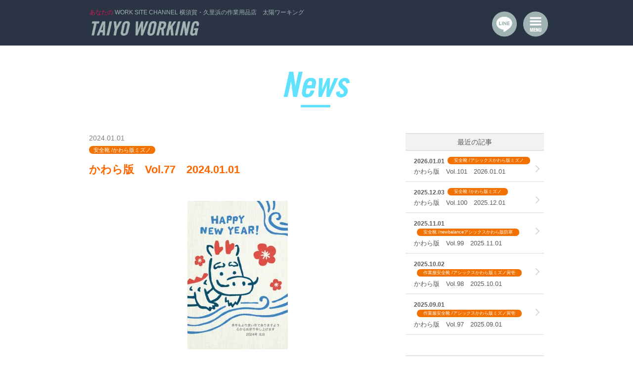

--- FILE ---
content_type: text/html; charset=UTF-8
request_url: https://taiyo-working.com/news/1227.html
body_size: 31980
content:
<!DOCTYPE HTML>
<html lang="ja">
<head>
<meta charset="utf-8">
<meta name="format-detection" content="telephone=no">
<meta name="description" content="太陽ワーキングでは、お客様の職種やお持ちのニーズを丁寧にお聞きし、それぞれのご状況に合わせて豊富な知識とラインナップから、最適な商品をご提案いたします。">
<meta name="keywords" content="作業服,ユニフォーム,鳶衣料,安全靴,フルハーネス,工具,ヘルメット,神奈川,久里浜">
<link rel="apple-touch-icon-precomposed" href="https://taiyo-working.com/apple-touch-icon-precomposed.jpg" />
<title>かわら版Vol77 | 太陽ワーキング｜横須賀・久里浜の作業用品店</title>
<link href="https://taiyo-working.com/cms/wp-content/themes/taiyo-working/style.css" rel="stylesheet" type="text/css">
<script src="https://taiyo-working.com/cms/wp-content/themes/taiyo-working/js/jquery.js"></script>
<script src="https://taiyo-working.com/cms/wp-content/themes/taiyo-working/js/jquery.matchHeight.js"></script>
<script src="https://taiyo-working.com/cms/wp-content/themes/taiyo-working/js/common.js"></script>
<script>
	$(function(){
		$('#news #conts .textWrap p').each(function() {
            if($(this).find('img').length){
				$(this).addClass('photo');
			}else {
				$(this).removeClass('photo');
			}
        });
    });
</script>
<!--[if lt IE 9]>
<script src="js/html5.js"></script>
<![endif]-->

<!-- All in One SEO Pack 2.10.1 by Michael Torbert of Semper Fi Web Design[416,469] -->
<meta name="description"  content="皆様、明けましておめでとうございます。 太陽ワーキングは例年通り大晦日の夕方まで営業し、 1/1～1/4までお休みを頂き、 1/5の10時から営業しております。 太陽ワーキングではスタッフ募集中です！" />

<link rel="canonical" href="https://taiyo-working.com/news/1227.html" />
<meta property="og:title" content="かわら版Vol77 | 太陽ワーキング｜横須賀・久里浜の作業用品店" />
<meta property="og:type" content="article" />
<meta property="og:url" content="https://taiyo-working.com/news/1227.html" />
<meta property="og:image" content="https://taiyo-working.com/cms/wp-content/themes/taiyo-working/img/common/ogp.jpg" />
<meta property="og:site_name" content="太陽ワーキング｜横須賀・久里浜の作業用品店" />
<meta property="og:description" content="皆様、明けましておめでとうございます。 太陽ワーキングは例年通り大晦日の夕方まで営業し、 1/1～1/4までお休みを頂き、 1/5の10時から営業しております。 太陽ワーキングではスタッフ募集中です！" />
<meta property="article:published_time" content="2023-12-31T23:38:43Z" />
<meta property="article:modified_time" content="2023-12-30T23:55:37Z" />
<meta name="twitter:card" content="summary" />
<meta name="twitter:title" content="かわら版Vol77 | 太陽ワーキング｜横須賀・久里浜の作業用品店" />
<meta name="twitter:description" content="皆様、明けましておめでとうございます。 太陽ワーキングは例年通り大晦日の夕方まで営業し、 1/1～1/4までお休みを頂き、 1/5の10時から営業しております。 太陽ワーキングではスタッフ募集中です！" />
<meta name="twitter:image" content="https://taiyo-working.com/cms/wp-content/themes/taiyo-working/img/common/ogp.jpg" />
<meta itemprop="image" content="https://taiyo-working.com/cms/wp-content/themes/taiyo-working/img/common/ogp.jpg" />
			<script type="text/javascript" >
				window.ga=window.ga||function(){(ga.q=ga.q||[]).push(arguments)};ga.l=+new Date;
				ga('create', 'UA-133165156-2', 'auto');
				// Plugins
				
				ga('send', 'pageview');
			</script>
			<script async src="https://www.google-analytics.com/analytics.js"></script>
			<!-- /all in one seo pack -->
<link rel='dns-prefetch' href='//s.w.org' />
<link rel="alternate" type="application/rss+xml" title="太陽ワーキング｜横須賀・久里浜の作業用品店 &raquo; かわら版　Vol.77　2024.01.01 のコメントのフィード" href="https://taiyo-working.com/news/1227.html/feed" />
		<script type="text/javascript">
			window._wpemojiSettings = {"baseUrl":"https:\/\/s.w.org\/images\/core\/emoji\/11\/72x72\/","ext":".png","svgUrl":"https:\/\/s.w.org\/images\/core\/emoji\/11\/svg\/","svgExt":".svg","source":{"concatemoji":"https:\/\/taiyo-working.com\/cms\/wp-includes\/js\/wp-emoji-release.min.js?ver=5.0.22"}};
			!function(e,a,t){var n,r,o,i=a.createElement("canvas"),p=i.getContext&&i.getContext("2d");function s(e,t){var a=String.fromCharCode;p.clearRect(0,0,i.width,i.height),p.fillText(a.apply(this,e),0,0);e=i.toDataURL();return p.clearRect(0,0,i.width,i.height),p.fillText(a.apply(this,t),0,0),e===i.toDataURL()}function c(e){var t=a.createElement("script");t.src=e,t.defer=t.type="text/javascript",a.getElementsByTagName("head")[0].appendChild(t)}for(o=Array("flag","emoji"),t.supports={everything:!0,everythingExceptFlag:!0},r=0;r<o.length;r++)t.supports[o[r]]=function(e){if(!p||!p.fillText)return!1;switch(p.textBaseline="top",p.font="600 32px Arial",e){case"flag":return s([55356,56826,55356,56819],[55356,56826,8203,55356,56819])?!1:!s([55356,57332,56128,56423,56128,56418,56128,56421,56128,56430,56128,56423,56128,56447],[55356,57332,8203,56128,56423,8203,56128,56418,8203,56128,56421,8203,56128,56430,8203,56128,56423,8203,56128,56447]);case"emoji":return!s([55358,56760,9792,65039],[55358,56760,8203,9792,65039])}return!1}(o[r]),t.supports.everything=t.supports.everything&&t.supports[o[r]],"flag"!==o[r]&&(t.supports.everythingExceptFlag=t.supports.everythingExceptFlag&&t.supports[o[r]]);t.supports.everythingExceptFlag=t.supports.everythingExceptFlag&&!t.supports.flag,t.DOMReady=!1,t.readyCallback=function(){t.DOMReady=!0},t.supports.everything||(n=function(){t.readyCallback()},a.addEventListener?(a.addEventListener("DOMContentLoaded",n,!1),e.addEventListener("load",n,!1)):(e.attachEvent("onload",n),a.attachEvent("onreadystatechange",function(){"complete"===a.readyState&&t.readyCallback()})),(n=t.source||{}).concatemoji?c(n.concatemoji):n.wpemoji&&n.twemoji&&(c(n.twemoji),c(n.wpemoji)))}(window,document,window._wpemojiSettings);
		</script>
		<style type="text/css">
img.wp-smiley,
img.emoji {
	display: inline !important;
	border: none !important;
	box-shadow: none !important;
	height: 1em !important;
	width: 1em !important;
	margin: 0 .07em !important;
	vertical-align: -0.1em !important;
	background: none !important;
	padding: 0 !important;
}
</style>
<link rel='stylesheet' id='wp-block-library-css'  href='https://taiyo-working.com/cms/wp-includes/css/dist/block-library/style.min.css?ver=5.0.22' type='text/css' media='all' />
<link rel='https://api.w.org/' href='https://taiyo-working.com/wp-json/' />
<link rel="EditURI" type="application/rsd+xml" title="RSD" href="https://taiyo-working.com/cms/xmlrpc.php?rsd" />
<link rel="wlwmanifest" type="application/wlwmanifest+xml" href="https://taiyo-working.com/cms/wp-includes/wlwmanifest.xml" /> 
<link rel='prev' title='かわら版　Vol.76　2023.12.01' href='https://taiyo-working.com/news/1217.html' />
<link rel='next' title='かわら版　Vol.78　2024.02.01' href='https://taiyo-working.com/news/1239.html' />
<meta name="generator" content="WordPress 5.0.22" />
<link rel='shortlink' href='https://taiyo-working.com/?p=1227' />
<link rel="alternate" type="application/json+oembed" href="https://taiyo-working.com/wp-json/oembed/1.0/embed?url=https%3A%2F%2Ftaiyo-working.com%2Fnews%2F1227.html" />
<link rel="alternate" type="text/xml+oembed" href="https://taiyo-working.com/wp-json/oembed/1.0/embed?url=https%3A%2F%2Ftaiyo-working.com%2Fnews%2F1227.html&#038;format=xml" />
</head>
<body>
<div id="container">
<header id="gHeader">
	<div class="hBox">
		<div class="hInner clearfix">
			<div class="logoBox">
				<h1><span>あなたの</span> WORK SITE CHANNEL<br class="sp">
					横須賀・久里浜の作業用品店　太陽ワーキング</h1>
				<div class="logo"><a href="https://taiyo-working.com"><img src="https://taiyo-working.com/cms/wp-content/themes/taiyo-working/img/common/sp_logo.png" alt="TAIYO WORKING"></a></div>
			</div>
			<ul class="btnList">
				<li><a href="https://page.line.me/jrh3705m" target="_blank"><img src="https://taiyo-working.com/cms/wp-content/themes/taiyo-working/img/common/sp_icon01.png" alt="LINE"></a></li>
				<li><span class="menu toggle"><span class="open"><img src="https://taiyo-working.com/cms/wp-content/themes/taiyo-working/img/common/sp_icon02.png" alt="MENU"></span><span class="close"><img src="https://taiyo-working.com/cms/wp-content/themes/taiyo-working/img/common/sp_icon03.png" alt="CLOSE"></span></span></li>
			</ul>
			<div class="menuBox">
				<div class="centerBox">
					<nav id="gNavi">
						<ul>
							<li><a href="https://taiyo-working.com#aid01">Item</a></li>
							<li><a href="https://taiyo-working.com#aid02">Brand</a></li>
							<li><a href="https://taiyo-working.com#aid03">Service</a></li>
							<li><a href="https://taiyo-working.com/news">News</a></li>
							<li><a href="https://taiyo-working.com#aid05">Access</a></li>
						</ul>
					</nav>
					<ul class="hSnsList">
						<li><a href="https://www.facebook.com/taiyou.yokosuka/" target="_blank"><img src="https://taiyo-working.com/cms/wp-content/themes/taiyo-working/img/common/sp_icon04.png" alt="f"></a></li> 
						<li><a href="https://twitter.com/taiyoworking" target="_blank"><img src="https://taiyo-working.com/cms/wp-content/themes/taiyo-working/img/common/sp_icon05.png" alt=""></a></li>
						<li><a href="https://page.line.me/jrh3705m" target="_blank"><img src="https://taiyo-working.com/cms/wp-content/themes/taiyo-working/img/common/sp_icon06.png" alt="LINE"></a></li>
					</ul>
				</div>
			</div>
		</div>
	</div>
</header><section id="main">
    <div id="news">
        <h2 class="headLine01"><img src="https://taiyo-working.com/cms/wp-content/themes/taiyo-working/img/common/sp_h2_img04.png" alt="News"></h2>
        <div class="content clearfix">
            <div id="conts">
                <p class="comTxt"><span class="time">2024.01.01</span><span class="mark"><span class="txt01">安全靴</span>/<span class="txt02">かわら版ミズノ</span></span></p>
                <p class="title">かわら版　Vol.77　2024.01.01</p>
                <div class="textWrap">
                                	<p>&nbsp;</p>
<p><a href="https://taiyo-working.com/cms/wp-content/uploads/2023/12/tenugui_tatsu_river.jpg"><img class="aligncenter size-medium wp-image-1228" src="https://taiyo-working.com/cms/wp-content/uploads/2023/12/tenugui_tatsu_river-203x300.jpg" alt="" width="203" height="300" srcset="https://taiyo-working.com/cms/wp-content/uploads/2023/12/tenugui_tatsu_river-203x300.jpg 203w, https://taiyo-working.com/cms/wp-content/uploads/2023/12/tenugui_tatsu_river.jpg 338w" sizes="(max-width: 203px) 100vw, 203px" /></a></p>
<p>&nbsp;</p>
<p>皆様、明けましておめでとうございます。<br />
太陽ワーキングは例年通り大晦日の夕方まで営業し、1/1～1/4までお休みを頂き、1/5の10時から営業しております。<br />
昨年は、一昨年以上の猛暑と暖冬と寒暖差に振り回された1年でしたね。<br />
相変わらず様々な物が値上りし利益率は悪化していく中、恐らくお客様方も苦しい状況下かと推察します。<br />
そんな中でも太陽ワーキングに来てくれる皆様のお陰で今年も無事に年を越す事が出来ました、厚く御礼申し上げます。<br />
ご来店頂いた方の世界が広がり楽しんで頂けるお店になる様、今年ももっと試行錯誤して参ります。<br />
至らぬ点もあると思いますが、何卒変わらぬご愛顧のほど宜しくお願い致します。</p>
<p>&nbsp;</p>
<p>&nbsp;</p>
<hr />
<p>&nbsp;</p>
<p><strong><span style="color: #993300;">1月後半にミズノの限定色が出ます</span></strong></p>
<p>&nbsp;</p>
<p>ローカットメッシュBOAのLSⅡ52Lから明るくポップな色使いの限定色、</p>
<p>ピンクとターコイズが仲間入り。</p>
<p>&nbsp;</p>

		<style type='text/css'>
			#gallery-1 {
				margin: auto;
			}
			#gallery-1 .gallery-item {
				float: left;
				margin-top: 10px;
				text-align: center;
				width: 50%;
			}
			#gallery-1 img {
				border: 2px solid #cfcfcf;
			}
			#gallery-1 .gallery-caption {
				margin-left: 0;
			}
			/* see gallery_shortcode() in wp-includes/media.php */
		</style>
		<div id='gallery-1' class='gallery galleryid-1227 gallery-columns-2 gallery-size-thumbnail'><dl class='gallery-item'>
			<dt class='gallery-icon landscape'>
				<a href='https://taiyo-working.com/cms/wp-content/uploads/2023/12/SH_F1GA240450_08_1000.jpg'><img width="150" height="150" src="https://taiyo-working.com/cms/wp-content/uploads/2023/12/SH_F1GA240450_08_1000-150x150.jpg" class="attachment-thumbnail size-thumbnail" alt="" srcset="https://taiyo-working.com/cms/wp-content/uploads/2023/12/SH_F1GA240450_08_1000-150x150.jpg 150w, https://taiyo-working.com/cms/wp-content/uploads/2023/12/SH_F1GA240450_08_1000-300x300.jpg 300w, https://taiyo-working.com/cms/wp-content/uploads/2023/12/SH_F1GA240450_08_1000-768x768.jpg 768w, https://taiyo-working.com/cms/wp-content/uploads/2023/12/SH_F1GA240450_08_1000-272x272.jpg 272w, https://taiyo-working.com/cms/wp-content/uploads/2023/12/SH_F1GA240450_08_1000-600x600.jpg 600w, https://taiyo-working.com/cms/wp-content/uploads/2023/12/SH_F1GA240450_08_1000.jpg 1000w" sizes="(max-width: 150px) 100vw, 150px" /></a>
			</dt></dl><dl class='gallery-item'>
			<dt class='gallery-icon landscape'>
				<a href='https://taiyo-working.com/cms/wp-content/uploads/2023/12/SH_F1GA240424_08_1000.jpg'><img width="150" height="150" src="https://taiyo-working.com/cms/wp-content/uploads/2023/12/SH_F1GA240424_08_1000-150x150.jpg" class="attachment-thumbnail size-thumbnail" alt="" srcset="https://taiyo-working.com/cms/wp-content/uploads/2023/12/SH_F1GA240424_08_1000-150x150.jpg 150w, https://taiyo-working.com/cms/wp-content/uploads/2023/12/SH_F1GA240424_08_1000-300x300.jpg 300w, https://taiyo-working.com/cms/wp-content/uploads/2023/12/SH_F1GA240424_08_1000-768x768.jpg 768w, https://taiyo-working.com/cms/wp-content/uploads/2023/12/SH_F1GA240424_08_1000-272x272.jpg 272w, https://taiyo-working.com/cms/wp-content/uploads/2023/12/SH_F1GA240424_08_1000-600x600.jpg 600w, https://taiyo-working.com/cms/wp-content/uploads/2023/12/SH_F1GA240424_08_1000.jpg 1000w" sizes="(max-width: 150px) 100vw, 150px" /></a>
			</dt></dl><br style="clear: both" />
		</div>

<p>&nbsp;</p>
<p>&nbsp;</p>
<p>ローカットメッシュひもタイプのVSからは、左右非対称のデザインが特徴的な限定色、</p>
<p>グレーとブラックが出ます。</p>
<p>&nbsp;</p>

		<style type='text/css'>
			#gallery-2 {
				margin: auto;
			}
			#gallery-2 .gallery-item {
				float: left;
				margin-top: 10px;
				text-align: center;
				width: 50%;
			}
			#gallery-2 img {
				border: 2px solid #cfcfcf;
			}
			#gallery-2 .gallery-caption {
				margin-left: 0;
			}
			/* see gallery_shortcode() in wp-includes/media.php */
		</style>
		<div id='gallery-2' class='gallery galleryid-1227 gallery-columns-2 gallery-size-thumbnail'><dl class='gallery-item'>
			<dt class='gallery-icon landscape'>
				<a href='https://taiyo-working.com/cms/wp-content/uploads/2023/12/SH_F1GA240705_08_1000.jpg'><img width="150" height="150" src="https://taiyo-working.com/cms/wp-content/uploads/2023/12/SH_F1GA240705_08_1000-150x150.jpg" class="attachment-thumbnail size-thumbnail" alt="" srcset="https://taiyo-working.com/cms/wp-content/uploads/2023/12/SH_F1GA240705_08_1000-150x150.jpg 150w, https://taiyo-working.com/cms/wp-content/uploads/2023/12/SH_F1GA240705_08_1000-300x300.jpg 300w, https://taiyo-working.com/cms/wp-content/uploads/2023/12/SH_F1GA240705_08_1000-768x768.jpg 768w, https://taiyo-working.com/cms/wp-content/uploads/2023/12/SH_F1GA240705_08_1000-272x272.jpg 272w, https://taiyo-working.com/cms/wp-content/uploads/2023/12/SH_F1GA240705_08_1000-600x600.jpg 600w, https://taiyo-working.com/cms/wp-content/uploads/2023/12/SH_F1GA240705_08_1000.jpg 1000w" sizes="(max-width: 150px) 100vw, 150px" /></a>
			</dt></dl><dl class='gallery-item'>
			<dt class='gallery-icon landscape'>
				<a href='https://taiyo-working.com/cms/wp-content/uploads/2023/12/SH_F1GA240762_08_1000.jpg'><img width="150" height="150" src="https://taiyo-working.com/cms/wp-content/uploads/2023/12/SH_F1GA240762_08_1000-150x150.jpg" class="attachment-thumbnail size-thumbnail" alt="" srcset="https://taiyo-working.com/cms/wp-content/uploads/2023/12/SH_F1GA240762_08_1000-150x150.jpg 150w, https://taiyo-working.com/cms/wp-content/uploads/2023/12/SH_F1GA240762_08_1000-300x300.jpg 300w, https://taiyo-working.com/cms/wp-content/uploads/2023/12/SH_F1GA240762_08_1000-768x768.jpg 768w, https://taiyo-working.com/cms/wp-content/uploads/2023/12/SH_F1GA240762_08_1000-272x272.jpg 272w, https://taiyo-working.com/cms/wp-content/uploads/2023/12/SH_F1GA240762_08_1000-600x600.jpg 600w, https://taiyo-working.com/cms/wp-content/uploads/2023/12/SH_F1GA240762_08_1000.jpg 1000w" sizes="(max-width: 150px) 100vw, 150px" /></a>
			</dt></dl><br style="clear: both" />
		</div>

<p>&nbsp;</p>
<p>&nbsp;</p>
<p>アシックスの新商品は出ません、次は2月です。</p>
<p>2月といえば、アシックスは今年も値上げされます。大体14％くらいかな？</p>
<p>仕入れ値が上がっても、去年はうちは夏ごろまで値上げを我慢しましたが、今年はどうなるか？</p>
<p>先陣きって値上げするのは嫌なので、在庫を売りながら様子を見つつ、ですね。</p>
<p>&nbsp;</p>
<p>まぁどこかの段階で値上げは避けられないので、みなさん早めに買って下さいね。</p>
<p>&nbsp;</p>
<p>&nbsp;</p>
<p>&nbsp;</p>
<hr />
<p>&nbsp;</p>
<p>&nbsp;</p>
<p><strong><span style="color: #993300;">太陽ワーキングではスタッフ募集中</span></strong></p>
<p>&nbsp;</p>
<p>職人さんの世界では人手不足がずっと続いてるので、</p>
<p>海外から研修生を雇ったりしてますが、</p>
<p>私達のような販売員や事務職も人手不足に陥っているようです。</p>
<p>かく言う太陽ワーキングもスタッフを募集してますが、</p>
<p>ネットのバイト募集なんかは応募があってもシカトが多くて、面接まで辿りつきません。</p>
<p>サクラじゃないの？って疑うレベルです。</p>
<p>それでやっと採用しても続かない。すぐ辞めちゃいます。</p>
<p>結局続く人は店頭の張り紙を見て応募してくれた方ばかりです。</p>
<p>とは言え、悠長に待ってる余裕がないのも事実なので、かわら版でも紹介することにしました。</p>
<p>&nbsp;</p>
<p>&nbsp;</p>

		<style type='text/css'>
			#gallery-3 {
				margin: auto;
			}
			#gallery-3 .gallery-item {
				float: left;
				margin-top: 10px;
				text-align: center;
				width: 50%;
			}
			#gallery-3 img {
				border: 2px solid #cfcfcf;
			}
			#gallery-3 .gallery-caption {
				margin-left: 0;
			}
			/* see gallery_shortcode() in wp-includes/media.php */
		</style>
		<div id='gallery-3' class='gallery galleryid-1227 gallery-columns-2 gallery-size-thumbnail'><dl class='gallery-item'>
			<dt class='gallery-icon portrait'>
				<a href='https://taiyo-working.com/cms/wp-content/uploads/2023/11/1693374396536.jpg'><img width="150" height="150" src="https://taiyo-working.com/cms/wp-content/uploads/2023/11/1693374396536-150x150.jpg" class="attachment-thumbnail size-thumbnail" alt="" srcset="https://taiyo-working.com/cms/wp-content/uploads/2023/11/1693374396536-150x150.jpg 150w, https://taiyo-working.com/cms/wp-content/uploads/2023/11/1693374396536-272x272.jpg 272w, https://taiyo-working.com/cms/wp-content/uploads/2023/11/1693374396536-600x600.jpg 600w" sizes="(max-width: 150px) 100vw, 150px" /></a>
			</dt></dl><dl class='gallery-item'>
			<dt class='gallery-icon portrait'>
				<a href='https://taiyo-working.com/cms/wp-content/uploads/2023/12/バイト募集ポップR5.12土曜免許.jpg'><img width="150" height="150" src="https://taiyo-working.com/cms/wp-content/uploads/2023/12/バイト募集ポップR5.12土曜免許-150x150.jpg" class="attachment-thumbnail size-thumbnail" alt="" srcset="https://taiyo-working.com/cms/wp-content/uploads/2023/12/バイト募集ポップR5.12土曜免許-150x150.jpg 150w, https://taiyo-working.com/cms/wp-content/uploads/2023/12/バイト募集ポップR5.12土曜免許-272x272.jpg 272w, https://taiyo-working.com/cms/wp-content/uploads/2023/12/バイト募集ポップR5.12土曜免許-600x600.jpg 600w" sizes="(max-width: 150px) 100vw, 150px" /></a>
			</dt></dl><br style="clear: both" />
		</div>

<p>&nbsp;</p>
<p>&nbsp;</p>
<p>お昼2時から夜8時過ぎの閉店作業まで出来る方を募集中！<br />
定休日は無いので土日も含めた週３日くらいで。<br />
仕事内容はレジ打ち・接客・品出し・閉店作業などの店舗業務。</p>
<p>運転免許があれば助かりますです。</p>
<p>試用期間あり。交通費は支給します。<br />
髪型、服装、ネイルOK。年齢制限無し、65歳以上でもOK<br />
明るく実意丁寧な仕事が出来る人を求めています。<br />
接客業やレジ経験があった方が馴染みやすいと思います😃</p>
<p>&nbsp;</p>
<p>&nbsp;</p>
<p>&nbsp;</p>
<hr />
<p>&nbsp;</p>
<p>&nbsp;</p>
<p>新商品が入れば各SNSでも順次UPしますので、</p>
<p>是非フォローして最新商品を買い逃さないようにして下さいね。</p>
<p>&nbsp;</p>
<p>太陽ワーキングは京急久里浜駅前から徒歩2分！</p>
<p>交通の便が良いのも特徴です。</p>
<p>電車でもお気軽に覗きに来て下さいね。</p>
<p>正月とGW以外は休まず、日でも祝でもやってます。</p>
<p>平日と土曜は9時開店、日祝は10時開店。</p>
<p>夜は毎日8時までやってます。</p>
<p>皆様のお役に立てて頂けますように、ご来店をお待ちしております😃</p>
<p>&nbsp;</p>
                                </div>
                <ul class="linkList clearfix">
                    <li class="prev"><a href="https://taiyo-working.com/news/1217.html" rel="prev">&lt; 前の記事へ</a></li>
					<li class="next"><a href="https://taiyo-working.com/news/1239.html" rel="next">次の記事へ &gt;</a></li>
                </ul>
            </div>
            <div id="sideBar">
    <p class="ttl">最近の記事</p>
    <ul class="newsList">
        	<li><a href="https://taiyo-working.com/news/1543.html">
            <p class="comTxt"><span class="time">2026.01.01</span><span class="mark"><span class="txt01">安全靴</span>/<span class="txt02">アシックスかわら版ミズノ</span></span></p>
            <p class="text">かわら版　Vol.101　2026.01.01</p>
            </a></li>
        	<li><a href="https://taiyo-working.com/news/1536.html">
            <p class="comTxt"><span class="time">2025.12.03</span><span class="mark"><span class="txt01">安全靴</span>/<span class="txt02">かわら版ミズノ</span></span></p>
            <p class="text">かわら版　Vol.100　2025.12.01</p>
            </a></li>
        	<li><a href="https://taiyo-working.com/news/1523.html">
            <p class="comTxt"><span class="time">2025.11.01</span><span class="mark"><span class="txt01">安全靴</span>/<span class="txt02">newbalanceアシックスかわら版防寒</span></span></p>
            <p class="text">かわら版　Vol.99　2025.11.01</p>
            </a></li>
        	<li><a href="https://taiyo-working.com/news/1509.html">
            <p class="comTxt"><span class="time">2025.10.02</span><span class="mark"><span class="txt01">作業服安全靴</span>/<span class="txt02">アシックスかわら版ミズノ寅壱</span></span></p>
            <p class="text">かわら版　Vol.98　2025.10.01</p>
            </a></li>
        	<li><a href="https://taiyo-working.com/news/1498.html">
            <p class="comTxt"><span class="time">2025.09.01</span><span class="mark"><span class="txt01">作業服安全靴</span>/<span class="txt02">アシックスかわら版ミズノ寅壱</span></span></p>
            <p class="text">かわら版　Vol.97　2025.09.01</p>
            </a></li>
        </ul>
    <p class="ttl">カテゴリ</p>
    <ul class="typeList">
    <li><a href="https://taiyo-working.com/./news/diary">Diary</a><ul class="subList"></ul></li><li><a href="https://taiyo-working.com/./news/harness">フルハーネス</a><ul class="subList"><li><a href="https://taiyo-working.com/./news/harness/kh">KH(基陽)</a></li><li><a href="https://taiyo-working.com/./news/harness/tajima">TAJIMA</a></li><li><a href="https://taiyo-working.com/./news/harness/polymer-gear">ポリマーギヤ</a></li><li><a href="https://taiyo-working.com/./news/harness/camellia-model">椿モデル</a></li><li><a href="https://taiyo-working.com/./news/harness/tanzawa">谷沢</a></li></ul></li><li><a href="https://taiyo-working.com/./news/work-clothes">作業服</a><ul class="subList"><li><a href="https://taiyo-working.com/./news/work-clothes/evenriver">EVENRIVER</a></li><li><a href="https://taiyo-working.com/./news/work-clothes/gradnd">G.GROUND</a></li><li><a href="https://taiyo-working.com/./news/work-clothes/frontier">I’Z FRONTIER</a></li><li><a href="https://taiyo-working.com/./news/work-clothes/dyna">Max Dyna</a></li><li><a href="https://taiyo-working.com/./news/work-clothes/design">TS DESIGN</a></li><li><a href="https://taiyo-working.com/./news/work-clothes/%e3%82%a2%e3%82%a4%e3%83%88%e3%82%b9">アイトス</a></li><li><a href="https://taiyo-working.com/./news/work-clothes/%e3%82%a2%e3%83%aa%e3%82%aa%e3%82%ab">アリオカ</a></li><li><a href="https://taiyo-working.com/./news/work-clothes/%e3%82%b3%e3%83%bc%e3%82%b3%e3%82%b9">コーコス</a></li><li><a href="https://taiyo-working.com/./news/work-clothes/%e3%82%b8%e3%83%bc%e3%83%99%e3%83%83%e3%82%af">ジーベック</a></li><li><a href="https://taiyo-working.com/./news/work-clothes/%e3%82%bd%e3%83%bc%e3%83%af">ソーワ</a></li><li><a href="https://taiyo-working.com/./news/work-clothes/bar">バートル</a></li><li><a href="https://taiyo-working.com/./news/work-clothes/%e5%af%85%e5%a3%b1">寅壱</a></li><li><a href="https://taiyo-working.com/./news/work-clothes/%e9%98%b2%e8%ad%b7%e3%83%91%e3%83%b3%e3%83%84">防護パンツ</a></li><li><a href="https://taiyo-working.com/./news/work-clothes/%e9%b3%b3%e5%87%b0">鳳凰</a></li></ul></li><li><a href="https://taiyo-working.com/./news/safety-shoes">安全靴</a><ul class="subList"><li><a href="https://taiyo-working.com/./news/safety-shoes/newbalance">newbalance</a></li><li><a href="https://taiyo-working.com/./news/safety-shoes/puma">PUMA</a></li><li><a href="https://taiyo-working.com/./news/safety-shoes/asics">アシックス</a></li><li><a href="https://taiyo-working.com/./news/safety-shoes/mizuno-corporation">ミズノ</a></li></ul></li><li><a href="https://taiyo-working.com/./news/kuuchoufuku">空調服</a><ul class="subList"></ul></li>    </ul>
</div>       </div>
    </div>
    <div class="comAccess">
        <div class="content">
            <h2 class="headLine01"><img src="https://taiyo-working.com/cms/wp-content/themes/taiyo-working/img/common/sp_h2_img05.png" alt="Access"></h2>
            <h3 class="h3Ttl"><span class="small">あなたのWORK SITE CHANNEL</span>太陽ワーキング</h3>
            <div class="imgBox clearfix">
                <ul class="textList clearfix">
                    <li><span class="pho"><img src="https://taiyo-working.com/cms/wp-content/themes/taiyo-working/img/common/icon07.png" alt="" class="pc"><img src="https://taiyo-working.com/cms/wp-content/themes/taiyo-working/img/common/sp_icon07.png" alt="" class="sp"></span><span class="txt">〒239-0381<br class="sp">
                        神奈川県横須賀市久里浜5-14-14</span></li>
                    <li><span class="pho"><img src="https://taiyo-working.com/cms/wp-content/themes/taiyo-working/img/common/icon08.png" alt="" class="pc"><img src="https://taiyo-working.com/cms/wp-content/themes/taiyo-working/img/common/sp_icon08.png" alt="" class="sp"></span><span class="txt">平日・土曜　AM9:00～PM8:00<br class="wpTxt">
                        日曜・祝日　AM10:00～PM8:00</span></li>
                    <li><span class="pho"><img src="https://taiyo-working.com/cms/wp-content/themes/taiyo-working/img/common/icon09.png" alt="" class="pc"><img src="https://taiyo-working.com/cms/wp-content/themes/taiyo-working/img/common/sp_icon09.png" alt="" class="sp"></span><span class="txt"><img src="https://taiyo-working.com/cms/wp-content/themes/taiyo-working/img/common/photo01.png" alt="" class="pc"><img src="https://taiyo-working.com/cms/wp-content/themes/taiyo-working/img/common/sp_photo01.png" alt="" class="sp"></span></li>
                    <li><span class="pho"><img src="https://taiyo-working.com/cms/wp-content/themes/taiyo-working/img/common/icon10.png" alt="" class="pc"><img src="https://taiyo-working.com/cms/wp-content/themes/taiyo-working/img/common/sp_icon10.png" alt="" class="sp"></span><span class="txt"><span class="tel"><a href="tel:0468351990">046-835-1990</a></span></span></li>
                    <li><span class="pho"><img src="https://taiyo-working.com/cms/wp-content/themes/taiyo-working/img/common/icon11.png" alt="" class="pc"><img src="https://taiyo-working.com/cms/wp-content/themes/taiyo-working/img/common/sp_icon11.png" alt="" class="sp"></span><span class="txt"><span class="email"><a href="m&#97;i&#108;t&#111;:taiyow&#111;r&#107;&#105;&#110;&#103;&#64;&#103;&#109;&#97;&#105;&#108;.&#99;&#111;&#109;">taiyow&#111;r&#107;&#105;&#110;&#103;&#64;&#103;&#109;&#97;&#105;&#108;.&#99;&#111;&#109;</a></span></span></li>
                </ul>
                <div class="mapBox">
                    <iframe src="https://www.google.com/maps/embed?pb=!1m18!1m12!1m3!1d3259.1048335853457!2d139.70077281567407!3d35.22876028030219!2m3!1f0!2f0!3f0!3m2!1i1024!2i768!4f13.1!3m3!1m2!1s0x601815ef91f94349%3A0x9092b264e11164d6!2z5pel5pys44CB44CSMjM5LTA4MzEg56We5aWI5bed55yM5qiq6aCI6LOA5biC5LmF6YeM5rWc77yV5LiB55uu77yR77yU4oiS77yR77yU!5e0!3m2!1sja!2s!4v1545012364149" width="600" height="450" frameborder="0" style="border:0" allowfullscreen></iframe>
                </div>
            </div>
            <div class="photoBox"><img src="https://taiyo-working.com/cms/wp-content/themes/taiyo-working/img/common/photo02.jpg" alt="" class="pc"><img src="https://taiyo-working.com/cms/wp-content/themes/taiyo-working/img/common/sp_photo02.jpg" alt="" class="sp"></div>
        </div>
    </div>
</section>
<footer id="gFooter">
	<p class="copyright">&copy;COPYRIGHT TAIYO WORKING. ALL RIGHTS RESERVED.</p>
</footer>
</div>
<script type='text/javascript' src='https://taiyo-working.com/cms/wp-includes/js/wp-embed.min.js?ver=5.0.22'></script>
</body>
</html>

--- FILE ---
content_type: text/css
request_url: https://taiyo-working.com/cms/wp-content/themes/taiyo-working/style.css
body_size: 21361
content:
@charset "utf-8";
/*
Theme Name: TAIYO WORKING
Theme URI: null
Description: Description
Author: 
Version: 1.0
*/
@charset "utf-8";
/*------------------------------------------------------------
	デフォルトスタイル
------------------------------------------------------------*/
html, body, div, span, applet, object, iframe,
h1, h2, h3, h4, h5, h6, p, blockquote, pre,
a, abbr, acronym, address, big, cite, code,
del, dfn, em, font, img, ins, kbd, q, s, samp,
small, strike, strong, sub, sup, tt, var,
b, u, i, center,
dl, dt, dd, ol, ul, li,
fieldset, form, label, legend,
table, caption, tbody, tfoot, thead, tr, th, td {
	margin: 0;
	padding: 0;
	background: transparent;
	border: 0;
	outline: 0;

	font-size: 1em;
}

body {
	font-size: 62.5%;
}

body,
table,
input, textarea, select, option {
	font-family: "ヒラギノ角ゴ Pro W3","Hiragino Kaku Gothic Pro","メイリオ",Meiryo,Osaka,"ＭＳ Ｐゴシック","MS PGothic",sans-serif;
}

article, aside, canvas, details, figcaption, figure,
footer, header, hgroup, menu, nav, section, summary {
	display: block;
}

ol, ul {
	list-style: none;
}

blockquote, q {
	quotes: none;
}

:focus {
	outline: 0;
}

ins {
	text-decoration: none;
}

del {
	text-decoration: line-through;
}

img {
	vertical-align: top;
}

a,
a:link {
	color: #808080;
	text-decoration: none;
}

a:visited {
	color: #808080;
	text-decoration: none;
}

a:hover {
	color: #808080;
	text-decoration: underline;
}

a:active {
	color: #808080;
	text-decoration: underline;
}

/*------------------------------------------------------------
	レイアウト
------------------------------------------------------------*/
body {
	min-width: 1000px;
	color: #808080;
	font-size: 13px;
	line-height: 1.5;
	text-size-adjust: none;
	-webkit-text-size-adjust: none;
	background-color: #FFF;
}

body.fixed {
	position: fixed;
	width: 100%;
	overflow-y: scroll;
	height: 100%;
}

#container {
	position: relative;
	text-align: left;
}

#main {
	padding-top: 92px;
}

a[href^="tel:"] {
	cursor: default;
	pointer-events: none;
}

.sp {
	display: none !important;
}

@media screen and (max-width: 767px) {
	body {
		min-width: inherit;
	}

	a:hover,
	a:hover img {
		opacity: 1 !important;
	}

	.sp {
		display: block !important;
	}
	
	.pc {
		display: none !important;
	}
	
	a[href^="tel:"] {
		cursor: pointer;
		pointer-events: auto;
	}
}

/*------------------------------------------------------------
	ヘッダー
------------------------------------------------------------*/
#gHeader {
	padding: 16px 0 18px;
	width: 100%;
	box-sizing: border-box;
	position: absolute;
	top: 0;
	left: 0;
	background-color: #2B3445;
	z-index: 40;
}

#gHeader.fix {
	position: fixed;
}

#gHeader .hBox {
	margin: 0 auto;
	width: 936px;
}

#gHeader .hBox .logoBox {
	padding-left: 9px;
	width: 800px;
	float: left;
}

#gHeader .hBox .logoBox h1 {
	margin-bottom: 8px;
	color: #A0B3B3;
	font-size: 12px;
	font-weight: normal;
}

#gHeader .hBox .logoBox h1 span {
	color: #e01453;
}

#gHeader .hBox .logoBox .logo {
	margin: 0 4px;
}

#gHeader .hBox .logoBox .logo img {
	width: 218px;
}

#gHeader .hBox .btnList {
	margin-top: 7px;
	float: right;
}

#gHeader .hBox .btnList li {
	margin-left: 9px;
	display: inline-block;
}

#gHeader .hBox .btnList li:first-child {
	margin-left: 0;
}

#gHeader .hBox .btnList li a:hover {
	opacity: 0.7;
}

#gHeader .hBox .btnList li img {
	width: 50px;
}

#gHeader .hBox .btnList li .menu {
	cursor: pointer;
	position: relative;
	z-index: 51;
	display: inline-block;
}

#gHeader .hBox .btnList li .menu:hover {
	opacity: 0.7;
}

#gHeader .hBox .btnList li .menu .close {
	display: none;
}

#gHeader .hBox .btnList li .menu.on .open {
	display: none;
}

#gHeader .hBox .btnList li .menu.on .close {
	display: block;
}

#gHeader .menuBox {
	display: none;
	width: 100%;
	height: 100%;
	box-sizing: border-box;
	position: fixed;
	top: 0;
	overflow: auto;
	left: 0;
	background: url(img/common/bg01.png) repeat left top;
	z-index: 50;
}

#gHeader .menuBox .centerBox {
	position: absolute;
	left: 0;
	width: 100%;
	top: 50%;
	transform: translateY(-50%);
	-webkit-transform: translateY(-50%);
	z-index: 100;
}

#gHeader .menuBox .centerBox.noCenter {
	position: relative;
	left: 0;
	top: 0;
	transform: none;
	-webkit-transform: none;
}

#gHeader .menuBox .hSnsList {
	text-align: center;
}

#gHeader .menuBox .hSnsList li {
	margin: 0 10px;
	display: inline-block;
}

#gHeader .menuBox .hSnsList li a:hover {
	opacity: 0.7;
}

#gHeader .menuBox .hSnsList li img {
	width: 46px;
}

@media screen and (max-width: 767px) {
	#gHeader {
		padding: 11px 11px 10px 14px;
	}
	
	#gHeader .hBox {
		width: auto;
	}
	
	#gHeader .hBox .logoBox {
		padding-left: 0;
		width: 220px;
	}

	#gHeader .hBox .logoBox h1 {
		margin-bottom: 8px;
		font-size: 10px;
		line-height: 1.37;
	}
	
	#gHeader .hBox .logoBox .logo {
		margin: 0;
	}
	
	#gHeader .hBox .logoBox .logo img {
		width: 151px;
	}
	
	#gHeader .hBox .btnList {
		margin-top: 14px;
	}
		
	#gHeader .hBox .btnList li {
		margin-left: 4px;
	}
	
	#gHeader .hBox .btnList li img {
		width: 40px;
	}
	
	#gHeader .hBox .btnList li .menu:hover {
		opacity: 1;
	}
	
	#gHeader .menuBox .hSnsList li {
		margin: 0 8px;
	}
		
	#gHeader .menuBox .hSnsList li img {
		width: 41px;
	}
}

@media screen and (max-width: 350px) {
	#gHeader {
		padding: 12px 8px 10px;
	}
	
	#gHeader .hBox .btnList li img {
		width: 35px;
	}
}

/*------------------------------------------------------------
	gNavi
------------------------------------------------------------*/
#gNavi {
	margin: 0 auto;
	padding: 0 0 56px;
	width: 1000px;
}

#gNavi li {
	margin-bottom: 23px;
	text-align: center;
}

#gNavi li:last-child {
	margin-bottom: 0;
}

#gNavi li a {
	color: #60E2FF;
	font-size: 30px;
	font-weight: bold;
	font-family: Arial, Helvetica, sans-serif;
}

#gNavi li a:hover {
	opacity: 0.7;
	text-decoration: none;
}

@media screen and (max-width: 767px) {
	/*------------------------------------------------------------
		gNavi
	------------------------------------------------------------*/
	#gNavi {
		padding: 0 0 35px;
		width: auto;
	}
	
	#gNavi li {
		margin-bottom: 14px;
	}
	
	#gNavi li a {
		padding: 0 5px;
		display: block;
		box-sizing: border-box;
		font-size: 28px;
	}
}

/*------------------------------------------------------------
	conts
------------------------------------------------------------*/
#conts {
	width: 600px;
	float: left;
}

@media screen and (max-width: 767px) {
	/*------------------------------------------------------------
		conts
	------------------------------------------------------------*/
	#conts {
		margin: 0 27px 74px;
		width: auto;
		float: none;
	}
}

/*------------------------------------------------------------
	sideBar
------------------------------------------------------------*/
#sideBar {
	width: 280px;
	float: right;
}

#sideBar .ttl {
	padding: 6px 5px 5px;
	color:#595959;
	font-size: 14px;
	text-align: center;
	background-color: #F2F2F2;
	border-top: 2px solid #E4E4E4;
	border-bottom: 2px solid #E4E4E4;
}

#sideBar .newsList {
	margin-bottom: 41px;
}

#sideBar .newsList li {
	border-bottom: 2px solid #EBEBEB;
}

#sideBar .newsList li a {
	padding: 12px 25px 11px 17px;
	display: block;
	background: url(img/common/icon12.png) no-repeat right 8px top 28px;
}

#sideBar .newsList li a:hover {
	opacity: 0.7;
	text-decoration: none;
}

#sideBar .newsList li .comTxt {
	margin-bottom: 3px;
	color: #595959;
}

#sideBar .newsList li .comTxt .time {
	font-size: 12px;
}

#sideBar .newsList li .comTxt .mark {
	margin-left: 6px;
	padding: 1px 13px;
	min-width: 80px;
	font-size: 9px;
	font-weight: normal;
}

#sideBar .newsList li .text {
	color: #595959;
	font-size: 13px;
	line-height: 1.30;
}

#sideBar .typeList li {
	border-bottom: 2px solid #E4E4E4;
}

#sideBar .typeList li a {
	padding: 4px 17px 6px;
	display: block;
	color: #595959;
	font-size: 12px;
	background: url(img/common/icon12.png) no-repeat right 8px center;
}

#sideBar .typeList li a:hover {
	opacity: 0.7;
	text-decoration: none;
}

#sideBar .typeList li .subList {
	border-top: 2px solid #EBEBEB;
}

#sideBar .typeList li .subList li:last-child {
	border-bottom: none;
}

#sideBar .typeList li .subList li a {
	padding: 5px 31px;
}

@media screen and (max-width: 767px) {
	/*------------------------------------------------------------
		sideBar
	------------------------------------------------------------*/
	#sideBar {
		width: auto;
		float: none;
	}

	#sideBar .ttl {
		padding: 7px 5px 8px;
		font-size: 19px;
		border-top: 1px solid #E4E4E4;
		border-bottom: 1px solid #E4E4E4;
	}
	
	#sideBar .newsList {
		margin-bottom: 0;
	}
		
	#sideBar .newsList li {
		border-bottom: 1px solid #EBEBEB;
	}
		
	#sideBar .newsList li:last-child {
		border-bottom: none;
	}
	
	#sideBar .newsList li a {
		padding: 14px 30px 17px 22px;
		background: url(img/common/sp_icon12.png) no-repeat right 12px center;
		background-size: 10px auto;
	}

	#sideBar .newsList li .comTxt {
		margin-bottom: 3px;
		font-size: 13px;
	}
	
	#sideBar .newsList li .comTxt .mark {
		padding: 0 13px;
		font-size: 10px;
	}

	#sideBar .typeList li {
		border-bottom: 1px solid #E4E4E4;
	}
	
	#sideBar .typeList li a {
		padding: 9px 22px 8px;
		font-size: 15px;
		background: url(img/common/sp_icon12.png) no-repeat right 12px center;
		background-size: 10px auto;
	}
	
	#sideBar .typeList li .subList {
		border-top: 1px solid #EBEBEB;
	}

	#sideBar .typeList li .subList li a {
		padding: 10px 40px 7px; 
	}
}

/*------------------------------------------------------------
	フッター
------------------------------------------------------------*/
#gFooter {
	padding-bottom: 35px;
	background-color: #F2F2F2;
}

#gFooter .copyright {
	margin: 0 auto;
	padding: 0 10px;
	box-sizing: border-box;
	max-width: 1000px;
	font-size: 12px;
	font-family: Arial, Helvetica, sans-serif;
	text-align: center;
}

@media screen and (max-width: 767px) {
	/*------------------------------------------------------------
		フッター
	------------------------------------------------------------*/
	#gFooter {
		padding-bottom: 9px;
	}

	#gFooter .copyright {
		max-width: auto;
		font-size: 9px;
	}
}

/*------------------------------------------------------------
	書式設定
------------------------------------------------------------*/
/* テキストの位置 */
.taLeft { text-align: left !important; }
.taCenter { text-align: center !important; }
.taRight { text-align: right !important; }

/* フォントの大きさ（プラス） */
.fsP1 { font-size: 1.08em !important; }
.fsP2 { font-size: 1.16em !important; }
.fsP3 { font-size: 1.24em !important; }
.fsP4 { font-size: 1.32em !important; }
.fsP5 { font-size: 1.4em !important; }

/* フォントの大きさ（マイナス） */
.fsM1 { font-size: 0.92em !important; }
.fsM2 { font-size: 0.84em !important; }
.fsM3 { font-size: 0.76em !important; }
.fsM4 { font-size: 0.68em !important; }
.fsM5 { font-size: 0.6em !important; }

/* フォントの太さ */
.fwNormal { font-weight: normal !important; }
.fwBold { font-weight: bold !important; }

/*------------------------------------------------------------
	微調整用クラス（※多用しないこと）
------------------------------------------------------------*/
.mt0 { margin-top: 0 !important; }
.mb0 { margin-bottom: 0 !important; }

/*------------------------------------------------------------
	汎用スタイル
------------------------------------------------------------*/
	* html .clearfix {
		zoom: 1;
	}

	*+html .clearfix {
		zoom: 1;
	}

.clearfix:after {
	height: 0;
	visibility: hidden;
	content: ".";
	display: block;
	clear: both;
}

/*------------------------------------------------------------
	content
------------------------------------------------------------*/
.content {
	margin: 0 auto;
	width: 978px;
}

@media screen and (max-width: 767px) {
	/*------------------------------------------------------------
		content
	------------------------------------------------------------*/
	.content {
		margin: 0 15px;
		width: auto;
	}
}

/*------------------------------------------------------------
	headLine01
------------------------------------------------------------*/
.headLine01 {
	margin-bottom: 28px;
	text-align: center;
}

.headLine01 img {
	width: 234px;
}

@media screen and (max-width: 767px) {
	/*------------------------------------------------------------
		headLine01
	------------------------------------------------------------*/
	.headLine01 {
		margin-bottom: 23px;
	}

	.headLine01 img {
		width: 195px;
	}
}

/*------------------------------------------------------------
	comTxt
------------------------------------------------------------*/
.comTxt {
	margin-bottom: 6px;
}

.comTxt .time {
	display: inline-block;
	vertical-align: top;
	font-size: 14px;
	font-weight: bold;
}

.comTxt .mark {
	margin-left: 10px;
	padding: 1px 11px 0;
	min-width: 90px;
	box-sizing: border-box;
	display: inline-block;
	vertical-align: top;
	color: #FFF;
	text-align: center;
	font-size: 11px; 
	background-color: #F37100;
	border-radius: 10px;
}

.comTxt .mark span:first-child {
	margin-right: 3px;
}

@media screen and (max-width: 767px) {
	/*------------------------------------------------------------
		comTxt
	------------------------------------------------------------*/
	.comTxt {
		margin-bottom: 1px;
	}

	.comTxt .time {
		font-size: 13px;
	}

	.comTxt .mark {
		margin: 1px 0 0 5px;
		padding: 0 8px;
		min-width: 80px;
		font-size: 10px; 
	}	
}

/*------------------------------------------------------------
	comAccess
------------------------------------------------------------*/
.comAccess {
	padding: 69px 0 25px;
	background-color: #F2F2F2;
}

.comAccess .headLine01 {
	margin-bottom: 44px;
}

.comAccess .headLine01 img {
	width: 185px;
}

.comAccess .h3Ttl {
	margin-bottom: 17px;
	font-size: 31px;
	text-align: center;
}

.comAccess .h3Ttl .small {
	margin-bottom: -4px;
	display: block;
	font-size: 17px;
}

.comAccess .imgBox {
	margin: 0 8px 44px;
}

.comAccess .imgBox .textList {
	width: 463px;
	float: left;
	border-top: 2px solid #D9D9D9; 
}

.comAccess .imgBox .textList li {
	width: 463px;
	display: table;
	table-layout: fixed;
	border-bottom: 2px solid #D9D9D9; 
}

.comAccess .imgBox .textList li .pho {
	width: 67px;
	text-align: center;
	display: table-cell;
	vertical-align: middle;
}

.comAccess .imgBox .textList li .txt {
	padding: 13px 0 11px 0px;
	display: table-cell;
	width: 100%;
	vertical-align: middle;
	font-size: 16px;
}

.comAccess .imgBox .textList li .tel {
	font-size: 22px;
	font-weight: normal;
}

.comAccess .imgBox .textList li .tel a {
	text-decoration: none;
}

.comAccess .imgBox .textList li .email {
	font-size: 20px;
	font-weight: normal;
}

.comAccess .imgBox .textList li .email a:hover {
	text-decoration: none;
	opacity: 0.7;
}

.comAccess .imgBox .mapBox {
	margin-top: 2px;
	float: right;
}

.comAccess .imgBox .mapBox iframe {
	width: 476px;
	height: 370px;
	vertical-align: top;
}

.comAccess .photoBox {
	text-align: center;
}

@media screen and (max-width: 767px) {
	/*------------------------------------------------------------
		comAccess
	------------------------------------------------------------*/
	.comAccess {
		padding: 52px 0 12px;
	}

	.comAccess .content {
		margin: 0;
	}

	.comAccess .headLine01 img {
		width: 155px;
	}

	.comAccess .h3Ttl {
		margin-bottom: 12px;
		font-size: 22px;
	}
	
	.comAccess .h3Ttl .small {
		margin-bottom: -3px;
		font-size: 12px;
	}
	
	.comAccess .imgBox {
		margin: 0;
	}
		
	.comAccess .imgBox .textList {
		margin: 0 23px 23px;
		width: auto;
		float: none;
		border-top: 1px solid #D9D9D9; 
	}
	
	.comAccess .imgBox .textList li {
		width: auto;
		border-bottom: 1px solid #D9D9D9; 
	}
	
	.comAccess .imgBox .textList li .pho {
		padding: 5px 15px;
		width: auto;
	}

	.comAccess .imgBox .textList li .pho img {
		width: 18px;
	}

	.comAccess .imgBox .textList li .txt {
		padding: 10px 0 7px;
		width: 100%;
		font-size: 13px;
		line-height: 1.35;
	}

	.comAccess .imgBox .textList li .txt img {
		width: 132px;
	}
	
	.comAccess .imgBox .textList li .tel {
		font-size: 18px;
	}
	
	.comAccess .imgBox .textList li .email {
		font-size: 16px;
	}

	.comAccess .imgBox .textList li .txt a {
		text-decoration: none;
	}
		
	.comAccess .imgBox .mapBox {
		margin-top: 0;
		float: none;
	}
	
	.comAccess .imgBox .mapBox img {
		width: 100%;
	}
	
	.comAccess .imgBox .mapBox iframe {
		width: 100%;
		height: 294px;
	}

	.comAccess .photoBox img {
		width: 100%;
	}
}

/*------------------------------------------------------------
	wp-pagenavi
------------------------------------------------------------*/
.wp-pagenavi {
	clear: both;
	text-align: center;
}

.wp-pagenavi a,
.wp-pagenavi span {
	margin: 0 4px;
	padding: 11px 17px 8px 15px;
	display: inline-block;
	vertical-align: top;
	color: #666;
	font-size: 16px;
	text-decoration: none;
	border: 2px solid #E8E8E8;
	border-radius: 8px;
}

.wp-pagenavi a:hover,
.wp-pagenavi span.current {
	color: #666;
	border-color: #E8E8E8;
	opacity: 0.7;
}

.wp-pagenavi .first,
.wp-pagenavi .last,
.wp-pagenavi .pages {
	display: none;
}

.wp-pagenavi .previouspostslink,
.wp-pagenavi .nextpostslink {
	margin: 0 9px 0 6px;
	padding: 8px 17px 12px;
}

.wp-pagenavi .extend {
	padding: 9px 12px 10px;
	border-color: #FFF;
	vertical-align: top;
	line-height: 1.2;
	letter-spacing: 1.4px;
}

@media all and (-ms-high-contrast:none){
	.wp-pagenavi a,
	.wp-pagenavi span {
		padding: 11px 17px 8px 15px;
	}

	.wp-pagenavi .extend {
		padding: 11px 12px 8px;
		vertical-align: middle;
	}
}

@media screen and (max-width: 767px) {
	/*------------------------------------------------------------
		wp-pagenavi
	------------------------------------------------------------*/
	.wp-pagenavi a,
	.wp-pagenavi span {
		margin: 0 2px;
		padding: 5px 10px 4px 10px;
		font-size: 13px;
		border: 1px solid #E8E8E8;
		border-radius: 5px;
	}
	
	.wp-pagenavi .previouspostslink,
	.wp-pagenavi .nextpostslink {
		margin: 0 7px 0 6px;
		padding: 5px 10px 4px;
		vertical-align: top;
	}
	
	.wp-pagenavi .extend {
		padding: 2px 8px 14px;
	}
}

/*------------------------------------------------------------
	news
------------------------------------------------------------*/
#news {
	padding: 53px 0 0; 
}

#news .content {
	margin-bottom: 60px;
	width: 920px;
}

#news .headLine01 {
	margin-bottom: 52px;
}

#news .headLine01 img {
	width: 134px;
}

#news #conts .detailList {
	margin-bottom: 57px;
	margin: 1px 0 57px;
}

#news #conts .detailList li {
	margin-bottom: 50px;
}

#news #conts .detailList li:last-child {
	margin-bottom: 0;
}

#news #conts .detailList li a {
	padding-bottom: 29px;
	display: block;
	text-decoration: none;
	border-bottom: 1px solid #D7D7D7;
}

#news #conts .detailList li a:hover {
	opacity: 0.7;
}

#news #conts .comTxt {
	margin-bottom: 16px;
}

#news #conts .comTxt .time {
	margin-bottom: 5px;
	display: block;
	font-weight: normal;
}

#news #conts .comTxt .mark {
	margin-left: 0;
	padding: 1px 9px;
	line-height: 1.3;
}

#news #conts .title {
	margin-bottom: 27px;
	font-size: 22px;
	font-weight: bold;
	color: #FF6600;
	line-height: 1.15;
}

#news #conts .photo {
	margin-bottom: 26px;
}

#news #conts .photo img {
	max-width: 100%;
	height: auto;
	text-align: center;	
}

#news #conts .textWrap p {
	font-size: 16px;
	line-height: 1.56;
	letter-spacing: -0.5px;
}

#news #conts .textWrap .photo img {
	max-width: 100%;
	height: auto;
	display: block;
	margin: 0 auto;
}

#news #conts .linkList {
	margin-top: 29px;
	padding-top: 19px;
	border-top: 1px solid #D7D7D7;
}

#news #conts .linkList li.prev {
	float: left;
}

#news #conts .linkList li.next {
	float: right;
}

#news #conts .linkList li a {
	padding: 12px 10px 10px;
	min-width: 116px;
	box-sizing: border-box;
	display: block;
	font-size: 14px;
	text-align: center;
	border: 2px solid #E8E8E8;
	border-radius: 8px;
}

#news #conts .linkList li a:hover {
	opacity: 0.7;
	text-decoration: none;
}

@media all and (-ms-high-contrast:none){
	#news #conts .comTxt .mark {
		padding: 0 11px 2px;
		line-height: 
	}

	#news #conts .linkList li a {
		padding: 10px 10px 12px;
	}
}

@media screen and (max-width: 767px) {
	/*------------------------------------------------------------
		blog
	------------------------------------------------------------*/
	#news {
		padding: 38px 0 0; 
	}
	
	#news .content {
		margin: 0 0 34px;
		width: auto;
	}
	
	#news .headLine01 {
		margin-bottom: 34px;
	}
	
	#news .headLine01 img {
		width: 112px;
	}
		
	#news #conts .detailList {
		margin: 0 0 39px;
	}
		
	#news #conts .detailList li {
		margin-bottom: 45px;
	}
		
	#news #conts .detailList li a {
		padding-bottom: 34px;
		border-bottom: 1px solid #D7D7D7;
	}

	#news #conts .comTxt {
		margin-bottom: -1px;
	}
	
	#news #conts .comTxt .time {
		margin-bottom: 9px;
		font-size: 12px;
	}
	
	#news #conts .comTxt .mark {
		padding: 1px 7px 0;
	}

	#news #conts .title {
		margin-bottom: 21px;
		font-size: 16px;
		line-height: 1.4;
	}
	
	#news #conts .photo {
		margin-bottom: 23px;
	}
		
	#news #conts .photo img {
		width: 100%;
	}
	
	#news #conts .textWrap p {
		font-size: 13px;
		line-height: 1.95;
	}
	
	#news #conts .linkList {
		margin-top: 34px;
	}

	#news #conts .linkList li a {
		padding: 4px 10px 5px;
		min-width: 101px;
		font-size: 13px;
		border: 1px solid #E8E8E8;
		border-radius: 5px;
	}
}

--- FILE ---
content_type: text/plain
request_url: https://www.google-analytics.com/j/collect?v=1&_v=j102&a=1134756129&t=pageview&_s=1&dl=https%3A%2F%2Ftaiyo-working.com%2Fnews%2F1227.html&ul=en-us%40posix&dt=%E3%81%8B%E3%82%8F%E3%82%89%E7%89%88Vol77%20%7C%20%E5%A4%AA%E9%99%BD%E3%83%AF%E3%83%BC%E3%82%AD%E3%83%B3%E3%82%B0%EF%BD%9C%E6%A8%AA%E9%A0%88%E8%B3%80%E3%83%BB%E4%B9%85%E9%87%8C%E6%B5%9C%E3%81%AE%E4%BD%9C%E6%A5%AD%E7%94%A8%E5%93%81%E5%BA%97&sr=1280x720&vp=1280x720&_u=IEBAAEABAAAAACAAI~&jid=2114801145&gjid=1237272296&cid=469102222.1769250160&tid=UA-133165156-2&_gid=1217742732.1769250160&_r=1&_slc=1&z=749766991
body_size: -451
content:
2,cG-Y0KRLZ2BQP

--- FILE ---
content_type: application/javascript
request_url: https://taiyo-working.com/cms/wp-content/themes/taiyo-working/js/common.js
body_size: 2859
content:
if(((navigator.userAgent.indexOf('iPhone') > 0) || (navigator.userAgent.indexOf('Android') > 0) && (navigator.userAgent.indexOf('Mobile') > 0) && (navigator.userAgent.indexOf('SC-01C') == -1))){
document.write('<meta name="viewport" content="width=device-width, initial-scale=1.0, maximum-scale=1.0, minimum-scale=1.0, user-scalable=no">');
}                                         

//page-scroller
$(function(){
    $('a[href*=#]:not([href=#],.menuBox a)').click(function() {
    if (location.pathname.replace(/^\//,'') == this.pathname.replace(/^\//,'') 
        && location.hostname == this.hostname) {
            var $target = $(this.hash);
            $target = $target.length && $target || $('[name=' + this.hash.slice(1) +']');
            if ($target.length) {
                var targetOffset = $target.offset().top
                $('html,body').animate({scrollTop: targetOffset-$('#gHeader').innerHeight()}, 1000);
                return false;
            }
        }
    });
	
	$(window).load(function(e) {
		var localLink = window.location+'';
		if(localLink.indexOf("#") != -1){
			localLink = localLink.slice(localLink.indexOf("#")+1);
			
			$('html,body').animate({scrollTop: $('#'+localLink).offset().top-$('#gHeader').innerHeight()}, 500);
		}
		
	});

	$('.comAccess .textList li .pho,.comAccess .textList li .txt').matchHeight({byRow: false,});
	
	var state = false;
	var scrollpos;

	$('.toggle').on('click', function(){
		if(state == false) {
			scrollpos = $(window).scrollTop();
			$('body').addClass('fixed').css({'top': -scrollpos});
			$('.menu').addClass('on');
			$('.menuBox').stop().slideDown(300).addClass('on');
			state = true;
		} else {
			$('body').removeClass('fixed').css({'top': 0});
			window.scrollTo( 0 , scrollpos );
			$('.menu').removeClass('on');
			$('.menuBox').stop().slideUp(300).removeClass('on');
			state = false;
		}
	});

	$(window).scroll(function(){
		if(!$('#gHeader .menuBox').hasClass('on')){
			if($(window).scrollTop() > 200){
				$("#gHeader").addClass('fix');
			}else{
				$("#gHeader").removeClass('fix'); 
			}
		}
	});
	
	$(window).resize(function(){
		if($(window).height()<$('#gHeader .menuBox .centerBox').height()){
			$('#gHeader .menuBox .centerBox').addClass('noCenter');
		}else{
			$('#gHeader .menuBox .centerBox').removeClass('noCenter');
		}

	});
	
	$('.menuBox a').click(function(){
		$('body').removeClass('fixed').css({'top': 0});
		window.scrollTo( 0 , scrollpos );
		$('.menu').removeClass('on');
		$('.menuBox').stop().slideUp(300).removeClass('on');
		state = false;
		var $target = $(this.hash);
		$target = $target.length && $target || $('[name=' + this.hash.slice(1) +']');
		if ($target.length) {
			var targetOffset = $target.offset().top
			$('html,body').animate({scrollTop: targetOffset-$('#gHeader').innerHeight()}, 1000);
			return false;
		}
	});

});